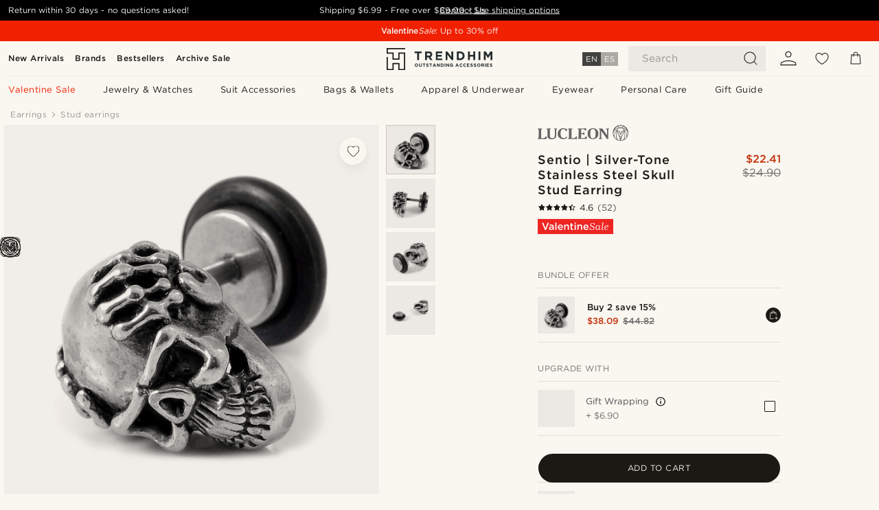

--- FILE ---
content_type: text/html; charset=utf-8
request_url: https://www.google.com/recaptcha/api2/aframe
body_size: 269
content:
<!DOCTYPE HTML><html><head><meta http-equiv="content-type" content="text/html; charset=UTF-8"></head><body><script nonce="QpZrMZfBqB9u0N3R6VNb_g">/** Anti-fraud and anti-abuse applications only. See google.com/recaptcha */ try{var clients={'sodar':'https://pagead2.googlesyndication.com/pagead/sodar?'};window.addEventListener("message",function(a){try{if(a.source===window.parent){var b=JSON.parse(a.data);var c=clients[b['id']];if(c){var d=document.createElement('img');d.src=c+b['params']+'&rc='+(localStorage.getItem("rc::a")?sessionStorage.getItem("rc::b"):"");window.document.body.appendChild(d);sessionStorage.setItem("rc::e",parseInt(sessionStorage.getItem("rc::e")||0)+1);localStorage.setItem("rc::h",'1769831574670');}}}catch(b){}});window.parent.postMessage("_grecaptcha_ready", "*");}catch(b){}</script></body></html>